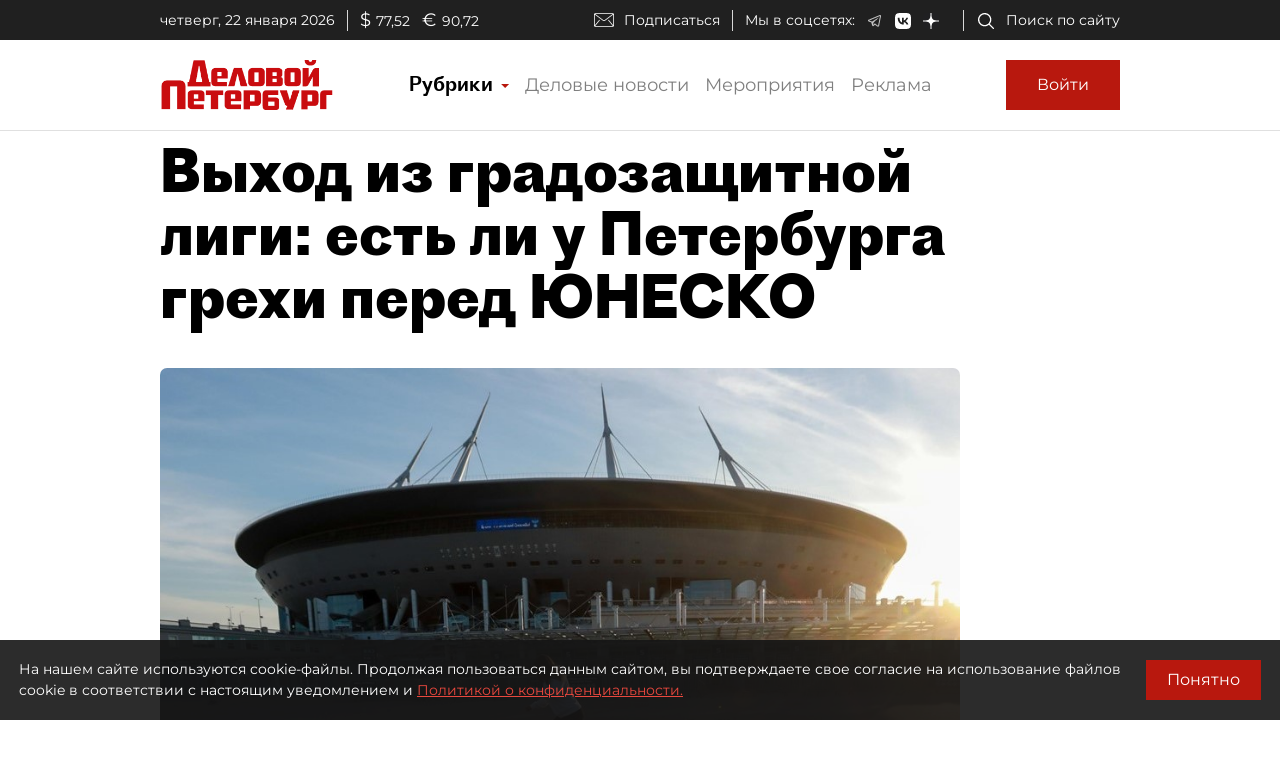

--- FILE ---
content_type: application/javascript
request_url: https://smi2.ru/counter/settings?payload=COmNAxiZk-2rvjM6JGQ4MjViNWU5LWE3YmUtNDlkZC1hMjAwLTUyZmVmMWYzZWY2Mw&cb=_callbacks____0mkpditb2
body_size: 1518
content:
_callbacks____0mkpditb2("[base64]");